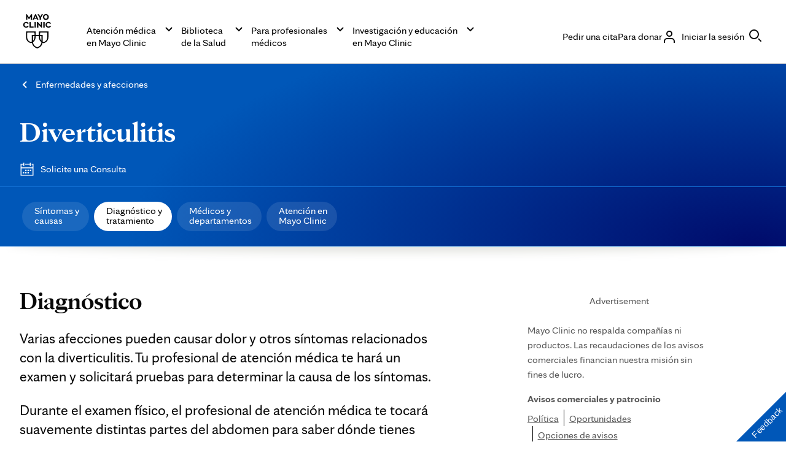

--- FILE ---
content_type: application/javascript; charset=utf-8
request_url: https://trc.lhmos.com/enrich/data/jsonp?mcode=15710&mid=47&callback=jsonp_1768610188423_95600
body_size: -189
content:
jsonp_1768610188423_95600({"uid":"0"})